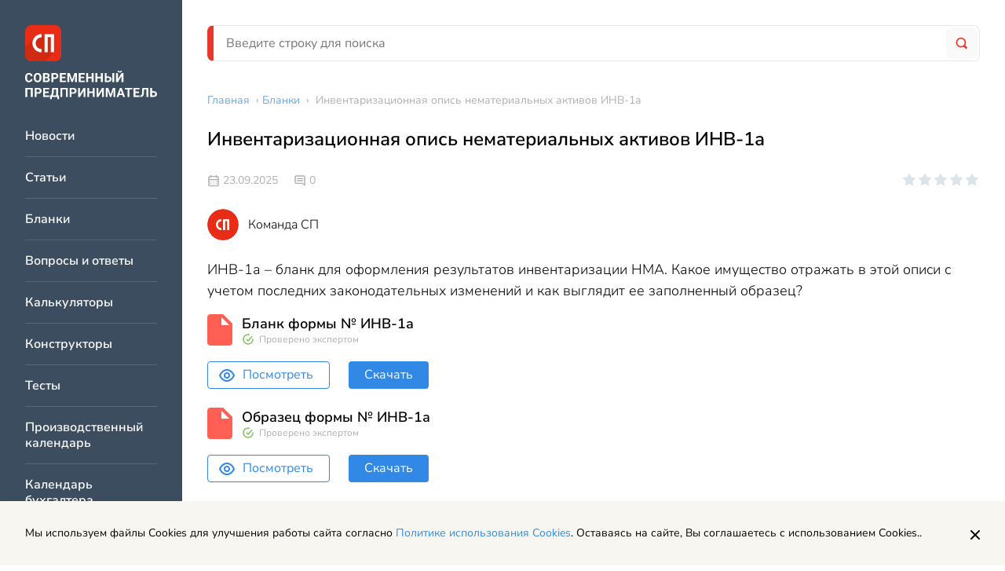

--- FILE ---
content_type: text/html; charset=UTF-8
request_url: https://spmag.ru/blanks/inventarizacionnaya-opis-nematerialnyh-aktivov-inv-1a
body_size: 10705
content:
<!DOCTYPE html>
<html lang="ru">
    <head>
        <meta charset="utf-8">
<meta http-equiv="x-ua-compatible" content="ie=edge">

<title>Инвентаризационная опись нематериальных активов ИНВ-1а - образец заполнения и бланк | Современный предприниматель</title>
<meta name="description" content="Инвентаризационная опись нематериальных активов ИНВ-1а">
<meta name="keywords" content="инв 1а инвентаризационная опись нематериальных активов образец заполнения форма бланк заполнение">
<link rel="canonical" href="https://spmag.ru/blanks/inventarizacionnaya-opis-nematerialnyh-aktivov-inv-1a"/>
<link rel="amphtml" href="https://spmag.ru/amp/blanks/inventarizacionnaya-opis-nematerialnyh-aktivov-inv-1a"/>
<meta property="og:title" content="Инвентаризационная опись нематериальных активов ИНВ-1а - образец заполнения и бланк" />
<meta property="og:description" content="Инвентаризационная опись нематериальных активов ИНВ-1а" />

<meta name="twitter:title" content="Инвентаризационная опись нематериальных активов ИНВ-1а - образец заполнения и бланк" />
<meta name="twitter:description" content="Инвентаризационная опись нематериальных активов ИНВ-1а" />

<meta name="viewport" content="width=device-width, initial-scale=1, shrink-to-fit=no">
<meta name="csrf-token" content="34hulDyxwu9Dtf9VAUWigsERnSAO5veq2M9p9MvP">

<link href="/css/app.css?id=3757afd5817ce57f0fbb" rel="stylesheet">
<link rel="icon" href="/favicon.ico" type="image/x-icon">
<link rel="shortcut icon" href="/favicon.ico" type="image/x-icon">

<link rel="apple-touch-icon" sizes="57x57" href="/apple-icon-57x57.png">
<link rel="apple-touch-icon" sizes="60x60" href="/apple-icon-60x60.png">
<link rel="apple-touch-icon" sizes="72x72" href="/apple-icon-72x72.png">
<link rel="apple-touch-icon" sizes="76x76" href="/apple-icon-76x76.png">
<link rel="apple-touch-icon" sizes="114x114" href="/apple-icon-114x114.png">
<link rel="apple-touch-icon" sizes="120x120" href="/apple-icon-120x120.png">
<link rel="apple-touch-icon" sizes="144x144" href="/apple-icon-144x144.png">
<link rel="apple-touch-icon" sizes="152x152" href="/apple-icon-152x152.png">
<link rel="apple-touch-icon" sizes="180x180" href="/apple-icon-180x180.png">
<link rel="icon" type="image/png" sizes="192x192"  href="/android-icon-192x192.png">
<link rel="icon" type="image/png" sizes="32x32" href="/favicon-32x32.png">
<link rel="icon" type="image/png" sizes="96x96" href="/favicon-96x96.png">
<link rel="icon" type="image/png" sizes="16x16" href="/favicon-16x16.png">
<link rel="manifest" href="/manifest.json">
<meta name="msapplication-TileColor" content="#ffffff">
<meta name="msapplication-TileImage" content="/ms-icon-144x144.png">
<meta name="theme-color" content="#ffffff">
    <script>window.yaContextCb=window.yaContextCb||[]</script>
    <script src="https://yandex.ru/ads/system/context.js" async></script>

    </head>
    <body>
        <div class="page">
            <div class="page__left">
                <div class="vertical-navigation">
	<div class="vertical-navigation__section">

		<div class="vertical-navigation__close">
			<div class="icon-button icon-button_border_dark icon-button_backgound_transparent">
				<svg class="icon-button__icon"><use xlink:href="/images/icons.svg?v=4#close"></use></svg>
			</div>
		</div>
					<a href="/" class="header-logo vertical-navigation__logo"></a>
				<div class="vertical-navigation__list-items">
												<a href="https://spmag.ru/news" class="vertical-navigation__list-item">
						Новости
					</a>
																<a href="https://spmag.ru/articles" class="vertical-navigation__list-item">
						Статьи
					</a>
																<a href="https://spmag.ru/blanks" class="vertical-navigation__list-item">
						Бланки
					</a>
																<a href="https://spmag.ru/dontknows" class="vertical-navigation__list-item">
						Вопросы и ответы
					</a>
																<a href="https://spmag.ru/calculators" class="vertical-navigation__list-item">
						Калькуляторы
					</a>
																<a href="https://spmag.ru/constructors" class="vertical-navigation__list-item">
						Конструкторы
					</a>
																<a href="https://spmag.ru/tests" class="vertical-navigation__list-item">
						Тесты
					</a>
																<a href="https://spmag.ru/proizvodstvennyj_kalendar" class="vertical-navigation__list-item">
						Производственный календарь
					</a>
																<a href="https://spmag.ru/kalendar_buhgaltera" class="vertical-navigation__list-item">
						Календарь бухгалтера
					</a>
																<a href="https://spmag.ru/classifiers/poisk-okved" class="vertical-navigation__list-item">
						Поиск ОКВЭД
					</a>
																<a href="https://spmag.ru/classifiers/poisk-oktmo" class="vertical-navigation__list-item">
						Поиск ОКТМО
					</a>
																<a href="https://spmag.ru/subjects" class="vertical-navigation__list-item">
						Подборки материалов по ситуации
					</a>
																<a href="https://spmag.ru/rubrics" class="vertical-navigation__list-item">
						Рубрики
					</a>
																<a href="https://spmag.ru/p/o-proekte" class="vertical-navigation__list-item">
						О проекте
					</a>
																<a href="https://spmag.ru/experts" class="vertical-navigation__list-item">
						Эксперты
					</a>
																<a href="https://spmag.ru/feedback" class="vertical-navigation__list-item">
						Контакты
					</a>
																<a href="https://spmag.ru/p/obrabotka-personalnyh-dannyh" class="vertical-navigation__list-item">
						Обработка персональных данных
					</a>
									</div>
		<div class="vertical-navigation__zen">
			<a href="https://dzen.ru/spmagofficial" target="_blank" class="zen-channel-subscribe">
    <svg class="zen-channel-subscribe__icon"><use xlink:href="/images/icons.svg?v=4#zen"></use></svg>
    <div class="zen-channel-subscribe__textwrap">
        <div class="zen-channel-subscribe__channel-name">
            СП Дзен-канал
        </div>
        <div class="zen-channel-subscribe__link">
            Подписывайтесь
        </div>
    </div>
</a>
		</div>
	</div>
</div>
            </div>
            <div class="page__right">
                <div class="page__right-top">
                    <header class="header page__header">
	<div class="header__mobile">
		<div class="icon-button header__burger">
			<div class="icon-button__inner">
				<svg class="icon-button__icon"><use xlink:href="/images/icons.svg?v=4#burger"></use></svg>
			</div>
		</div>

					<a href="/" class="header__logo"></a>
		
		<a href="https://spmag.ru/search" class="icon-button">
			<div class="icon-button__inner">
				<svg class="icon-button__icon header__search-icon"><use xlink:href="/images/icons.svg?v=4#search"></use></svg>
			</div>
		</a>

	</div>
	<div class="header__desktop search-form-block">
		<form method="GET" action="https://spmag.ru/search" accept-charset="UTF-8" class="search-form-block__form">
			<div class="search-form-block__wrapper">
				<input class="input search-form-block__input" placeholder="Введите строку для поиска" name="search_string" type="text" value="">
				<button type="submit" class="search-form-block__button">
					<svg class="search-form-block__icon"><use xlink:href="/images/icons.svg?v=4#search"></use></svg>
				</button>
			</div>
		</form>
	</div>
</header>                    <main class="main page__main">
                        <div class="main__content">
                                <ul class="breadcrumbs main__breadcrumbs" itemscope="itemscope" itemtype="http://schema.org/BreadcrumbList">
                                    <li itemprop="itemListElement" itemscope itemtype="https://schema.org/ListItem">
                    <a href="https://spmag.ru" class="breadcrumbs__link" itemprop="item"><span itemprop="name">Главная</span></a> ›
                    <meta itemprop="position" content="1" />
                </li>
                                                <li itemprop="itemListElement" itemscope itemtype="https://schema.org/ListItem">
                    <a href="https://spmag.ru/blanks" class="breadcrumbs__link" itemprop="item"><span itemprop="name">Бланки</span></a> ›
                    <meta itemprop="position" content="2" />
                </li>
                                                <li>
                    <span class="breadcrumbs__text">Инвентаризационная опись нематериальных активов ИНВ-1а</span>
                </li>
                        </ul>

    <div class="content-block main__content-item">
        <div class="blank-page article-page">
            <h1 class="page-title content-block__page-title blank-page__page-title">
                Инвентаризационная опись нематериальных активов ИНВ-1а
            </h1>
            <div class="blank-page__top-info">
                <div class="top-info">
	<div class="top-info__wrapper">
		<div class="top-info__left">
			<div class="entity-info">
			<div class="entity-info__published-at">
			<svg class="entity-info__icon"><use xlink:href="/images/icons.svg?v=4#calendar"></use></svg>
			23.09.2025
		</div>
	
	
			<div class="entity-info__comments">
			<svg class="entity-info__icon"><use xlink:href="/images/icons.svg?v=4#message"></use></svg>
							<span class="entity-info__comments-count">
					0
				</span>
					</div>
	</div>
		</div>
		<div class="top-info__right">
							<div class="react-rating-stars" data-rating="0" data-is-voted="" data-entity-type="blank" data-entity-id="2972" data-size="s"></div>
					</div>
	</div>
			<div class="author-block">
			<div class="author-block__photo">
				<svg class="author-block__icon"><use xlink:href="/images/icons.svg?v=4#sp_author"></use></svg>
			</div>
			<div class="author-block__info">
				<span class="author-block__fio">
					Команда СП
				</span>
			</div>
		</div>
	</div>

            </div>
                            <div class="blank-page__anons">
                    ИНВ-1а – бланк для оформления результатов инвентаризации НМА. Какое имущество отражать в этой описи с учетом последних законодательных изменений и как выглядит ее заполненный образец?
                </div>
            
	        			<div class="blank-page__documents">

					<!--item-->
	<div class="blank-page__document">
		<div class="blank-page__document-top">
			<svg class="blank-page__document-icon blank-page__document-icon_red"><use xlink:href="/images/icons.svg?v=4#document"></use></svg>
			<div class="blank-page__document-title-wrapper">
				<div class="blank-page__document-title">
					Бланк формы № ИНВ-1а
				</div>
				<div class="blank-page__document-expertmark">
					Проверено экспертом
				</div>
			</div>
		</div>

		

		<noindex>
			<div class="blank-page__document-bottom">
				<a href="https://docs.google.com/viewer?url=https://spmag.ru/storage/files/0e/BaenUgRHrjOCNWXjIs84vTLty9dnD1eQ7TMQliRI.xls" class="button button_size_m button_color_white-blue blank-page__document-button-preview" target="_blank">
					<svg class="blank-page__document-button-preview-icon"><use xlink:href="/images/icons.svg?v=4#eye"></use></svg>Посмотреть
				</a>
				<a href="https://spmag.ru/download/file/3898" class="button button_color_blue button_size_m">
					Скачать
				</a>
			</div>
		</noindex>
					</div>
	<!--/item-->
	<!--item-->
	<div class="blank-page__document">
		<div class="blank-page__document-top">
			<svg class="blank-page__document-icon blank-page__document-icon_red"><use xlink:href="/images/icons.svg?v=4#document"></use></svg>
			<div class="blank-page__document-title-wrapper">
				<div class="blank-page__document-title">
					Образец формы № ИНВ-1а
				</div>
				<div class="blank-page__document-expertmark">
					Проверено экспертом
				</div>
			</div>
		</div>

		

		<noindex>
			<div class="blank-page__document-bottom">
				<a href="https://docs.google.com/viewer?url=https://spmag.ru/storage/files/db/fp1zh9tFQdY0SmuKeYYyXH7UnVj2FggemmcdBLBM.xls" class="button button_size_m button_color_white-blue blank-page__document-button-preview" target="_blank">
					<svg class="blank-page__document-button-preview-icon"><use xlink:href="/images/icons.svg?v=4#eye"></use></svg>Посмотреть
				</a>
				<a href="https://spmag.ru/download/file/4715" class="button button_color_blue button_size_m">
					Скачать
				</a>
			</div>
		</noindex>
					</div>
	<!--/item-->

		
					
			</div>

            
                            <div class="blank-page__text blank-page__item styled-content">
                    <h2 style="text-align: justify;">Что отражать в ИНВ-1а</h2>
<p style="text-align: justify;" align="justify">В описи унифицированной формы ИНВ-1а отражаются активы организации, признанные по правилам бухучета нематериальными. Эти правила прописаны в ПБУ 14/2007, который утрачивает силу с 01.01.2024.</p>
<p style="text-align: justify;" align="justify">Коммерческие компании вправе до указанного срока применять либо это Положение, либо добровольно начать учет НМА по новым правилам из ФСБУ 14/2022 &laquo;Нематериальные активы&raquo; (утв. приказом Минфина от 30.05.2022 № 86н).</p>
<p class="insert insert_gold" style="text-align: justify;" align="justify">Когда проводят инвентаризацию НМА, подробно разъяснили эксперты &laquo;КонсультантПлюс&raquo;. Если у вас нет доступа к справочно-правовой системе, получите <a href="https://spmag.ru/away?url=https%3A%2F%2Flogin.consultant.ru%2Fdemo-access%2F%3Futm_campaign%3Ddemo-access%26utm_source%3Dspmag%26utm_medium%3Dsite%26utm_content%3Dregistration%26utm_term%3Dtext__3960439d7240233a96fbf6defdd2824837e7a409&link_text=%D0%BF%D1%80%D0%BE%D0%B1%D0%BD%D1%8B%D0%B9%20%D0%B4%D0%B5%D0%BC%D0%BE%D0%B4%D0%BE%D1%81%D1%82%D1%83%D0%BF" target="_blank" rel="nofollow">пробный демодоступ</a> и бесплатно переходите в <a href="https://spmag.ru/away?req=doc&amp;base=PBI&amp;n=274180&amp;dst=100004&amp;date=26.09.2022&amp;demo=1&amp;utm_source=spmag&amp;utm_medium=site&amp;utm_content=registration&amp;utm_term=universal__a8e7633c1f58eae3005277286695d860c0647650&amp;link_text=%D0%93%D0%BE%D1%82%D0%BE%D0%B2%D0%BE%D0%B5+%D1%80%D0%B5%D1%88%D0%B5%D0%BD%D0%B8%D0%B5" target="_blank" rel="nofollow">Готовое решение</a>.</p>
<p style="text-align: justify;" align="justify">Новые правила основаны на международных стандартах и имеют существенные отличия от ПБУ 14/2007. Узнать об изменениях в действующих правилах учета НМА поможет статья <a href="/articles/fsbu-14-2022-nematerialnye-aktivy-chto-izmenitsya" target="_blank" rel="noopener">&laquo;ФСБУ 14/2022 &ldquo;Нематериальные активы: что изменится&raquo;</a>.</p>
<p style="text-align: justify;" align="justify">В качестве примера приведем некоторые нематериальные объекты, которые, согласно ФСБУ 14/2022, признаются в составе НМА.</p>
<p style="text-align: justify;" align="justify"><img style="display: block; margin-left: auto; margin-right: auto;" src="/files/editor/images/images/Снимок экрана от 2022-09-26 12-31-20.png" alt="" />В инвентаризационной описи ИНВ-1а следует отражать те объекты НМА, которые признаны таковыми по нормам применяемого компанией стандарта.</p>
<p style="text-align: justify;" align="justify">Где скачать бланк ИНВ-1а, расскажем в следующем разделе.</p>
<h2 style="text-align: justify;">Структура бланка</h2>
<p style="text-align: justify;" align="justify">Бланк формы ИНВ-1а имеет структуру, стандартную для подобного рода &laquo;инвентаризационных&raquo; форм, а именно:</p>
<ol>
<li style="text-align: justify;">&laquo;Шапку&raquo; с данными о компании.</li>
<li style="text-align: justify;">Основную (табличную) часть&nbsp;&mdash; в таблицу вносятся сведения об инвентаризируемых НМА.</li>
<li style="text-align: justify;">Заключительную часть&nbsp;&mdash; здесь отражаются итоговые данные и подписи ответственных лиц.</li>
</ol>
<p style="text-align: justify;">Для заполнения описи ИНВ-1а понадобится следующая информация:</p>
<p style="text-align: justify;"><img style="display: block; margin-left: auto; margin-right: auto;" src="/files/editor/images/images/Снимок экрана от 2022-09-26 12-33-02.png" alt="" />Ознакомиться с образцом ИНВ-1 вы можете на нашем портале.</p>
<p style="text-align: center;"><a href="/files/editor/Опись ИНВ 1а.XLS" target="_blank" rel="noopener"><img style="display: block; margin-left: auto; margin-right: auto;" src="/files/editor/images/ИНВ 1а (2).jpg" width="662" height="423" /><em>Скачать образец формы ИНВ-1а</em></a></p>
<h2 style="text-align: justify;">Три действия после оформления ИНВ-1а</h2>
<p style="text-align: justify;" align="justify">После завершения всех необходимых инвентаризационных процедур (проверки наличия правоустанавливающих документов, правильности и своевременности отражения НМА в учете и отчетности) необходимо разобраться с отклонениями, если они были выявлены.</p>
<p style="text-align: justify;" align="justify">Последовательность действий после составления формы ИНВ-1а:</p>
<p style="text-align: justify;" align="justify"><img style="display: block; margin-left: auto; margin-right: auto;" src="/files/editor/images/images/Снимок экрана от 2022-09-26 12-37-56.png" alt="" />Решение по итогам инвентаризации принимает руководитель с письменным оформлением соответствующего <a href="/articles/oformlenie-rezultatov-inventarizacii" target="_blank" rel="noopener">приказа</a> (распоряжения).</p>
<p class="insert insert_blue" style="text-align: justify;" align="justify">Необходимости в оформлении сличительной ведомости не возникнет, если компания использует доработанный бланк ИНВ-1а. В нем должны быть предусмотрены графы для отражения выявленных при инвентаризации НМА отклонений (излишков, недостатков).</p>
<h2 style="text-align: justify;">Что использовать вместо ИНВ-1а</h2>
<p style="text-align: justify;" align="justify">Компания вправе применять свой бланк вместо унифицированной описи ИНВ-1а. Такое решение должно быть закреплено в учетной политике организации.</p>
<p style="text-align: justify;" align="justify">При разработке структуры бланка описи НМА важно предусмотреть возможность отражения в нем всей необходиых сведений.</p>
<p style="text-align: justify;" align="justify">За основу при разработке собственной формы можно взять инвентаризационную опись ИНВ-1а. При этом, следует учесть, что в форме ИНВ-1а отсутствуют такие важные параметры, как:</p>
<ul>
<li style="text-align: justify;">срок полезного использования НМА;</li>
<li style="text-align: justify;">сумма накопленной амортизации;</li>
<li style="text-align: justify;">изменение первоначальной стоимости.</li>
</ul>
<p style="text-align: justify;" align="justify">Отсутствие в описи нужных данных затрудняет процесс подтверждения правильности отражения НМА в бухучете. Также, следует дополнить бланк графами для отражения выявленных в ходе инвентаризации расхождений. Это избавит от лишней работы по заполнению сличительной ведомости.</p>
<h2 style="text-align: justify;">Итоги</h2>
<p style="text-align: justify;" align="justify">Опись унифицированной формы ИНВ-1а применяется при проведении инвентаризации НМА. Вместо этого бланка компания вправе использовать самостоятельно разработанную форму, утвердив ее в учетной политике.</p>
                </div>
				<div class="blank-page__documents">

					<!--item-->
	<div class="blank-page__document">
		<div class="blank-page__document-top">
			<svg class="blank-page__document-icon blank-page__document-icon_red"><use xlink:href="/images/icons.svg?v=4#document"></use></svg>
			<div class="blank-page__document-title-wrapper">
				<div class="blank-page__document-title">
					Бланк формы № ИНВ-1а
				</div>
				<div class="blank-page__document-expertmark">
					Проверено экспертом
				</div>
			</div>
		</div>

		

		<noindex>
			<div class="blank-page__document-bottom">
				<a href="https://docs.google.com/viewer?url=https://spmag.ru/storage/files/0e/BaenUgRHrjOCNWXjIs84vTLty9dnD1eQ7TMQliRI.xls" class="button button_size_m button_color_white-blue blank-page__document-button-preview" target="_blank">
					<svg class="blank-page__document-button-preview-icon"><use xlink:href="/images/icons.svg?v=4#eye"></use></svg>Посмотреть
				</a>
				<a href="https://spmag.ru/download/file/3898" class="button button_color_blue button_size_m">
					Скачать
				</a>
			</div>
		</noindex>
					</div>
	<!--/item-->
	<!--item-->
	<div class="blank-page__document">
		<div class="blank-page__document-top">
			<svg class="blank-page__document-icon blank-page__document-icon_red"><use xlink:href="/images/icons.svg?v=4#document"></use></svg>
			<div class="blank-page__document-title-wrapper">
				<div class="blank-page__document-title">
					Образец формы № ИНВ-1а
				</div>
				<div class="blank-page__document-expertmark">
					Проверено экспертом
				</div>
			</div>
		</div>

		

		<noindex>
			<div class="blank-page__document-bottom">
				<a href="https://docs.google.com/viewer?url=https://spmag.ru/storage/files/db/fp1zh9tFQdY0SmuKeYYyXH7UnVj2FggemmcdBLBM.xls" class="button button_size_m button_color_white-blue blank-page__document-button-preview" target="_blank">
					<svg class="blank-page__document-button-preview-icon"><use xlink:href="/images/icons.svg?v=4#eye"></use></svg>Посмотреть
				</a>
				<a href="https://spmag.ru/download/file/4715" class="button button_color_blue button_size_m">
					Скачать
				</a>
			</div>
		</noindex>
					</div>
	<!--/item-->

		
					
			</div>

                    </div>
        <div class="article-page__interactive">
	<div class="article-page__interactive-left">
		<div class="article-page__interactive-entity-controls">
			<div class="entity-controls ">
	<svg class="svg-icon entity-controls__icon js-bookmark"><use xlink:href="/images/icons.svg?v=4#bookmark"></use></svg>
	<svg class="svg-icon entity-controls__icon js-print"><use xlink:href="/images/icons.svg?v=4#printer"></use></svg>
	<script src="https://yastatic.net/share2/share.js" async></script>
	<div id="yandex-share" class="ya-share2" data-curtain data-shape="round" data-limit="0" data-more-button-type="short" data-services="vkontakte,odnoklassniki,telegram,twitter,whatsapp"></div>

</div>

		</div>
					<div class="react-rating-stars" data-rating="0" data-is-voted="" data-entity-type="blank" data-entity-id="2972" data-size="m"></div>
			</div>
	<div class="article-page__interactive-middle">
		<div id="react-article-report" data-quesion-text="Полезен ли был вам бланк?">
</div>
	</div>

	<div class="article-page__interactive-right">
		<div class="social">
	
	<a href="https://vk.com/spmagofficial" target="_blank" class="social__icon">
		<svg class="social__icon-svg"><use xlink:href="/images/icons.svg?v=4#vk"></use></svg>
	</a>
	<a href="https://twitter.com/spmagofficial" target="_blank" class="social__icon">
		<svg class="social__icon-svg"><use xlink:href="/images/icons.svg?v=4#tw"></use></svg>
	</a>
	<a href="https://t.me/+pFjcue2jeRNjOTYy" target="_blank" class="social__icon">
		<svg class="social__icon-svg"><use xlink:href="/images/icons.svg?v=4#tg"></use></svg>
	</a>
	<a href="https://dzen.ru/spmagofficial" target="_blank" class="social__icon">
		<svg class="social__icon-svg"><use xlink:href="/images/icons.svg?v=4#zen"></use></svg>
	</a>
</div>
	</div>
</div>
                    <div class="article-page__rubric">
	<span class="article-page__rubric-label">Посмотрите другие статьи и образцы документов раздела: </span>
	<a href="https://spmag.ru/rubrics/pervichnye-dokumenty"  class="article-page__rubric-link link">Первичные документы</a>
</div>
                <div class="article-page__dontknows">
            
        </div>
        <div class="article-page__comments-form">
            <div class="comments-form ">
	<div class="comments-form__title">
					Оставить комментарий
			</div>
	<div class="comments-form__block">
		<div id="react-comments-form" data-action="https://spmag.ru/comments/add/2972/blank" data-email="" data-fio=""></div>	</div>
</div>

        </div>
    </div>
    <div class="banner center_banner main__content-item">
    <!-- Yandex.RTB R-A-2578811-1 -->
<div id="yandex_rtb_R-A-2578811-1"></div>
<script>window.yaContextCb.push(()=>{
	Ya.Context.AdvManager.render({
		"blockId": "R-A-2578811-1",
		"renderTo": "yandex_rtb_R-A-2578811-1"
	})
})
</script>
</div>
    <div class="main__related-content-columns main__content-item">
        <div class="widget-related-content main__related-content-column">
        <div class="widget-related-content__title">
            <svg class="widget-related-content__title-icon"><use xlink:href="/images/icons.svg?v=4#thunder"></use></svg>Советуем прочитать
        </div>
        <div class="widget-related-content__items">
                            <a href="https://spmag.ru/articles/kody-edinicy-izmereniya-v-schete-fakture" class="widget-related-content__item link">Коды единицы измерения в счете-фактуре</a>
                            <a href="https://spmag.ru/articles/kpp-krupneyshego-nalogoplatelshchika-v-schet-fakture" class="widget-related-content__item link">КПП крупнейшего налогоплательщика в счет-фактуре</a>
                            <a href="https://spmag.ru/blanks/upd-ot-ip-obrazec-zapolneniya-2025-2026" class="widget-related-content__item link">УПД от ИП: образец заполнения 2025-2026</a>
                            <a href="https://spmag.ru/blanks/schet-faktura-na-vozvrat-tovara-postavshiku" class="widget-related-content__item link">Счет-фактура на возврат товара поставщику</a>
                    </div>
    </div>

        <div class="widget-related-content main__related-content-column">
        <div class="widget-related-content__title">
            <svg class="widget-related-content__title-icon"><use xlink:href="/images/icons.svg?v=4#favorite"></use></svg>Последние новости
        </div>
        <div class="widget-related-content__items">
                            <a href="https://spmag.ru/news/fns-zapustila-novyj-servis-vybora-kodov-okved" class="widget-related-content__item link">ФНС запустила новый сервис выбора кодов ОКВЭД</a>
                            <a href="https://spmag.ru/news/uroven-udovletvorennosti-i-indeks-cifrovizacii-novye-pokazateli-vvedennye-centrobankom-dlya-platezhnyh-sistem" class="widget-related-content__item link">Уровень удовлетворенности и индекс цифровизации – новые показатели, введенные Центробанком для платежных систем</a>
                            <a href="https://spmag.ru/news/mama-uspeet-s-raboty-prezident-poruchil-prodlit-chasy-raboty-detsadov" class="widget-related-content__item link">Мама успеет с работы: Президент поручил продлить часы работы детсадов</a>
                            <a href="https://spmag.ru/news/fns-o-tarife-strahovyh-vznosov-dlya-ausn-s-2026-goda" class="widget-related-content__item link">ФНС о тарифе страховых взносов для АУСН с 2026 года</a>
                    </div>
    </div>

    </div>
    
                        </div>
                        
                    </main>
                </div>
                <footer class="footer page__footer" itemscope="itemscope" itemtype="http://schema.org/WPFooter">
    <div class="footer-main footer__row">
        <div class="footer-main__left">
            <img src="/images/logo.svg" />
        </div>
        <div class="footer-main__right">
            <div class="footer-main__navigation">
                <div class="footer-main__navigation-col">
                    <a href="https://spmag.ru/news" class="footer-main__navigation-item">Новости</a>
                    <a href="https://spmag.ru/articles" class="footer-main__navigation-item">Статьи</a>
                </div>
                <div class="footer-main__navigation-col">
                    <a href="https://spmag.ru/rubrics" class="footer-main__navigation-item">Рубрики</a>
                    <a href="https://spmag.ru/p/o-proekte" class="footer-main__navigation-item">О проекте</a>
                </div>
                <div class="footer-main__navigation-col">
                    <a href="https://spmag.ru/experts" class="footer-main__navigation-item">Эксперты</a>
                    <a href="https://spmag.ru/feedback" class="footer-main__navigation-item">Контакты</a>
                </div>
            </div>
        </div>
    </div>
    <div class="footer-main footer__row footer-main_with-border">
        <div class="footer-main__left">
            <div class="footer-main__text-row">
                Адрес: 127299, г. Москва, ул. Космонавта Волкова, 20
            </div>
            <div class="footer-main__text-row">
                Электронная почта: <a href="mailto:zabota@spmag.ru" class="link">zabota@spmag.ru</a>
            </div>
            <div class="footer-main__text-row">
                Телефон: <a href="tel:74951890035" class="link">+7 (495) 189-00-35</a>
            </div>
        </div>
        <div class="footer-main__right">
            <div class="social">
	
	<a href="https://vk.com/spmagofficial" target="_blank" class="social__icon">
		<svg class="social__icon-svg"><use xlink:href="/images/icons.svg?v=4#vk"></use></svg>
	</a>
	<a href="https://twitter.com/spmagofficial" target="_blank" class="social__icon">
		<svg class="social__icon-svg"><use xlink:href="/images/icons.svg?v=4#tw"></use></svg>
	</a>
	<a href="https://t.me/+pFjcue2jeRNjOTYy" target="_blank" class="social__icon">
		<svg class="social__icon-svg"><use xlink:href="/images/icons.svg?v=4#tg"></use></svg>
	</a>
	<a href="https://dzen.ru/spmagofficial" target="_blank" class="social__icon">
		<svg class="social__icon-svg"><use xlink:href="/images/icons.svg?v=4#zen"></use></svg>
	</a>
</div>
        </div>
    </div>
    <div class="footer-main__copyright">
        <div class="footer-main__small-text-row">
            © 2006 — 2026 Все права защищены.
        </div>
        <div class="footer-main__small-text-row">
            При полном и частичном использовании материалов, активная ссылка на spmag.ru обязательна, при условии соблюдения правил перепечатки.
        </div>
    </div>
    <div class="footer-links">
        <a href="https://spmag.ru/p/pravila-ispolzovaniya-materialov-sajta-i-avtorskie-prava" class="footer-links__item">Правила использования материалов сайта и авторские права</a>
        <a href="https://spmag.ru/p/polzovatelskoe-soglashenie" class="footer-links__item">Пользовательское соглашение</a>
        <a href="https://spmag.ru/p/politika-konfidencialnosti" class="footer-links__item">Политика обработки персональных данных</a>
        <a href="https://spmag.ru/p/reklamodatelyam" class="footer-links__item">Рекламодателям</a>
    </div>
</footer>
    <img src="https://spmag.ru/stat/add/blank/2972" class="stat-pixel">
                </div>
        </div>
        <a href="https://dzen.ru/spmagofficial" target="_blank" class="zen-channel-subscribe zen-channel-subscribe_mobile">
    <svg class="zen-channel-subscribe__icon"><use xlink:href="/images/icons.svg?v=4#zen"></use></svg>
    <div class="zen-channel-subscribe__textwrap">
        <div class="zen-channel-subscribe__channel-name">
            СП Дзен-канал
        </div>
        <div class="zen-channel-subscribe__link">
            Подписывайтесь
        </div>
    </div>
</a>
        <!-- Scripts -->
<script src="/js/app.js?id=80dfc18fb4c7ea0fb985"></script>

	<!-- Yandex.Metrika counter -->
	<script type="text/javascript" >
        (function(m,e,t,r,i,k,a){m[i]=m[i]||function(){(m[i].a=m[i].a||[]).push(arguments)};
            m[i].l=1*new Date();k=e.createElement(t),a=e.getElementsByTagName(t)[0],k.async=1,k.src=r,a.parentNode.insertBefore(k,a)})
        (window, document, "script", "https://mc.yandex.ru/metrika/tag.js", "ym");

        ym(3165196, "init", {
            clickmap:true,
            trackLinks:true,
            accurateTrackBounce:true,
            webvisor:true,
            trackHash:true
        });
	</script>
	<noscript><div><img src="https://mc.yandex.ru/watch/3165196" style="position:absolute; left:-9999px;" alt="" /></div></noscript>
	<!-- /Yandex.Metrika counter -->

	


    <!--LiveInternet counter--><a href="https://www.liveinternet.ru/click"
                                  target="_blank"><img id="licntEF37" width="31" height="31" style="position: absolute; margin: -1000px;"
                                                       title="LiveInternet"
                                                       src="[data-uri]"
                                                       alt=""/></a><script>(function(d,s){d.getElementById("licntEF37").src=
            "https://counter.yadro.ru/hit?t44.10;r"+escape(d.referrer)+
            ((typeof(s)=="undefined")?"":";s"+s.width+"*"+s.height+"*"+
                (s.colorDepth?s.colorDepth:s.pixelDepth))+";u"+escape(d.URL)+
            ";h"+escape(d.title.substring(0,150))+";"+Math.random()})
        (document,screen)</script><!--/LiveInternet-->

<div id="react_popup_portal"></div>
	
    </body>
</html>


--- FILE ---
content_type: image/svg+xml
request_url: https://spmag.ru/images/header-logo.svg
body_size: 4358
content:
<svg width="168" height="107" viewBox="0 0 168 107" fill="none" xmlns="http://www.w3.org/2000/svg">
<path d="M9.4111 68.7352C9.32125 69.9773 8.8614 70.9551 8.03155 71.6687C7.20699 72.3823 6.11814 72.739 4.76502 72.739C3.28503 72.739 2.11955 72.2422 1.26856 71.2485C0.422852 70.2495 0 68.8805 0 67.1415V66.4359C0 65.3259 0.195569 64.3481 0.586707 63.5024C0.977846 62.6567 1.53548 62.0092 2.25962 61.5599C2.98904 61.1053 3.83474 60.878 4.79673 60.878C6.12871 60.878 7.2017 61.2348 8.01569 61.9484C8.82968 62.6619 9.3001 63.6636 9.42696 64.9533H7.04842C6.99027 64.208 6.78149 63.6689 6.42207 63.3359C6.06793 62.9976 5.52615 62.8284 4.79673 62.8284C4.00388 62.8284 3.40925 63.1139 3.01282 63.6847C2.62168 64.2503 2.42083 65.1303 2.41026 66.3249V67.197C2.41026 68.4444 2.5979 69.3562 2.97318 69.9324C3.35375 70.5085 3.95102 70.7966 4.76502 70.7966C5.49972 70.7966 6.04679 70.6301 6.40621 70.2971C6.77092 69.9588 6.9797 69.4382 7.03256 68.7352H9.4111Z" fill="white"/>
<path d="M20.7802 67.0702C20.7802 68.2066 20.5794 69.2029 20.1777 70.0592C19.7759 70.9155 19.1998 71.5762 18.4493 72.0413C17.704 72.5065 16.8477 72.739 15.8804 72.739C14.9237 72.739 14.0701 72.5091 13.3195 72.0493C12.569 71.5894 11.9875 70.934 11.5753 70.083C11.163 69.2267 10.9542 68.2436 10.9489 67.1336V66.5628C10.9489 65.4263 11.1524 64.4274 11.5594 63.5658C11.9717 62.6989 12.5505 62.0356 13.2957 61.5757C14.0463 61.1106 14.9026 60.878 15.8646 60.878C16.8266 60.878 17.6802 61.1106 18.4255 61.5757C19.176 62.0356 19.7548 62.6989 20.1618 63.5658C20.5741 64.4274 20.7802 65.4237 20.7802 66.5548V67.0702ZM18.37 66.5469C18.37 65.3365 18.1533 64.4168 17.7198 63.7878C17.2864 63.1588 16.668 62.8443 15.8646 62.8443C15.0664 62.8443 14.4507 63.1562 14.0172 63.7799C13.5838 64.3983 13.3645 65.3074 13.3592 66.5073V67.0702C13.3592 68.2489 13.5759 69.1633 14.0093 69.8134C14.4427 70.4636 15.0664 70.7886 15.8804 70.7886C16.6786 70.7886 17.2917 70.4768 17.7198 69.8531C18.148 69.2241 18.3647 68.3097 18.37 67.1098V66.5469Z" fill="white"/>
<path d="M22.8334 72.5805V61.0366H26.8769C28.2776 61.0366 29.34 61.3062 30.0642 61.8453C30.7883 62.3792 31.1504 63.1641 31.1504 64.2001C31.1504 64.7656 31.005 65.2651 30.7143 65.6986C30.4236 66.1267 30.0192 66.4412 29.5012 66.642C30.0932 66.79 30.5584 67.0887 30.8966 67.538C31.2402 67.9872 31.412 68.5369 31.412 69.1871C31.412 70.2971 31.0579 71.1375 30.3496 71.7083C29.6413 72.2792 28.6317 72.5699 27.3209 72.5805H22.8334ZM25.2119 67.5538V70.6697H27.2495C27.8098 70.6697 28.2459 70.5376 28.5577 70.2733C28.8749 70.0037 29.0335 69.6337 29.0335 69.1633C29.0335 68.1062 28.4864 67.5697 27.3923 67.5538H25.2119ZM25.2119 65.873H26.972C28.1719 65.8518 28.7718 65.3735 28.7718 64.4379C28.7718 63.9146 28.6185 63.5394 28.312 63.3121C28.0107 63.0795 27.5323 62.9632 26.8769 62.9632H25.2119V65.873Z" fill="white"/>
<path d="M35.9071 68.5132V72.5805H33.5286V61.0366H38.032C38.8988 61.0366 39.6599 61.1952 40.3154 61.5123C40.9761 61.8295 41.4835 62.2814 41.8376 62.8681C42.1918 63.4495 42.3688 64.1129 42.3688 64.8581C42.3688 65.9893 41.9803 66.8825 41.2033 67.538C40.4316 68.1881 39.3613 68.5132 37.9923 68.5132H35.9071ZM35.9071 66.5865H38.032C38.6609 66.5865 39.1393 66.4385 39.467 66.1425C39.8 65.8465 39.9665 65.4237 39.9665 64.874C39.9665 64.3084 39.8 63.8512 39.467 63.5024C39.134 63.1535 38.6742 62.9738 38.0875 62.9632H35.9071V66.5865Z" fill="white"/>
<path d="M51.2801 67.5776H46.7133V70.6697H52.073V72.5805H44.3348V61.0366H52.0571V62.9632H46.7133V65.7144H51.2801V67.5776Z" fill="white"/>
<path d="M56.9011 61.0366L59.8663 69.4091L62.8157 61.0366H65.9396V72.5805H63.5531V69.4249L63.791 63.9781L60.6751 72.5805H59.0418L55.9338 63.986L56.1717 69.4249V72.5805H53.7931V61.0366H56.9011Z" fill="white"/>
<path d="M75.2869 67.5776H70.7201V70.6697H76.0798V72.5805H68.3416V61.0366H76.0639V62.9632H70.7201V65.7144H75.2869V67.5776Z" fill="white"/>
<path d="M87.1952 72.5805H84.8166V67.6331H80.1785V72.5805H77.7999V61.0366H80.1785V65.7144H84.8166V61.0366H87.1952V72.5805Z" fill="white"/>
<path d="M99.0004 72.5805H96.6218V67.6331H91.9837V72.5805H89.6051V61.0366H91.9837V65.7144H96.6218V61.0366H99.0004V72.5805Z" fill="white"/>
<path d="M103.828 65.1991H105.684C107.042 65.1991 108.118 65.5294 108.911 66.1901C109.709 66.8455 110.108 67.7309 110.108 68.8462C110.108 69.9667 109.711 70.8679 108.919 71.5498C108.131 72.2263 107.082 72.5699 105.771 72.5805H101.434V61.0366H103.828V65.1991ZM113.477 72.5805H111.099V61.0366H113.477V72.5805ZM103.828 67.1177V70.6697H105.723C106.331 70.6697 106.815 70.5032 107.174 70.1702C107.539 69.8372 107.721 69.3906 107.721 68.8303C107.721 68.307 107.547 67.8947 107.198 67.5935C106.855 67.2869 106.381 67.1283 105.779 67.1177H103.828Z" fill="white"/>
<path d="M122.817 61.0366H125.203V72.5805H122.817V64.9136L118.195 72.5805H115.816V61.0366H118.195V68.7193L122.817 61.0366ZM123.277 58C123.277 58.703 123.023 59.2712 122.516 59.7046C122.013 60.138 121.353 60.3548 120.533 60.3548C119.714 60.3548 119.051 60.1407 118.543 59.7126C118.041 59.2844 117.79 58.7136 117.79 58H119.416C119.416 58.333 119.513 58.592 119.709 58.777C119.91 58.9567 120.185 59.0466 120.533 59.0466C120.877 59.0466 121.147 58.9567 121.342 58.777C121.538 58.592 121.636 58.333 121.636 58H123.277Z" fill="white"/>
<path d="M9.75203 91.438H7.36556V81.8208H2.74325V91.438H0.36471V79.8942H9.75203V91.438Z" fill="white"/>
<path d="M14.5484 87.3707V91.438H12.1699V79.8942H16.6733C17.5401 79.8942 18.3013 80.0527 18.9567 80.3699C19.6174 80.687 20.1248 81.1389 20.4789 81.7256C20.8331 82.3071 21.0102 82.9704 21.0102 83.7157C21.0102 84.8468 20.6217 85.7401 19.8447 86.3955C19.073 87.0456 18.0026 87.3707 16.6336 87.3707H14.5484ZM14.5484 85.4441H16.6733C17.3023 85.4441 17.7806 85.2961 18.1083 85.0001C18.4413 84.7041 18.6078 84.2812 18.6078 83.7315C18.6078 83.166 18.4413 82.7088 18.1083 82.3599C17.7753 82.0111 17.3155 81.8313 16.7288 81.8208H14.5484V85.4441Z" fill="white"/>
<path d="M29.9214 86.4352H25.3546V89.5273H30.7143V91.438H22.9761V79.8942H30.6984V81.8208H25.3546V84.572H29.9214V86.4352Z" fill="white"/>
<path d="M43.1379 94.2764H40.9417V91.438H33.9805V94.2685H31.7288L31.602 89.5273H32.4741C32.9445 89.1361 33.3066 88.5626 33.5603 87.8068C33.8193 87.0456 33.9937 86.1048 34.0836 84.9842L34.4166 79.8942H41.9803V89.5273H43.3282L43.1379 94.2764ZM35.2015 89.5273H39.6018V81.8208H36.6762L36.478 84.8574C36.3194 86.8924 35.8939 88.449 35.2015 89.5273Z" fill="white"/>
<path d="M54.3088 91.438H51.9223V81.8208H47.3V91.438H44.9215V79.8942H54.3088V91.438Z" fill="white"/>
<path d="M59.1052 87.3707V91.438H56.7267V79.8942H61.23C62.0969 79.8942 62.858 80.0527 63.5135 80.3699C64.1742 80.687 64.6816 81.1389 65.0357 81.7256C65.3899 82.3071 65.5669 82.9704 65.5669 83.7157C65.5669 84.8468 65.1784 85.7401 64.4014 86.3955C63.6297 87.0456 62.5594 87.3707 61.1904 87.3707H59.1052ZM59.1052 85.4441H61.23C61.859 85.4441 62.3374 85.2961 62.6651 85.0001C62.9981 84.7041 63.1646 84.2812 63.1646 83.7315C63.1646 83.166 62.9981 82.7088 62.6651 82.3599C62.3321 82.0111 61.8723 81.8313 61.2855 81.8208H59.1052V85.4441Z" fill="white"/>
<path d="M74.4544 79.8942H76.8409V91.438H74.4544V83.7712L69.8321 91.438H67.4536V79.8942H69.8321V87.5769L74.4544 79.8942Z" fill="white"/>
<path d="M88.6223 91.438H86.2438V86.4907H81.6056V91.438H79.2271V79.8942H81.6056V84.572H86.2438V79.8942H88.6223V91.438Z" fill="white"/>
<path d="M97.9538 79.8942H100.34V91.438H97.9538V83.7712L93.3315 91.438H90.953V79.8942H93.3315V87.5769L97.9538 79.8942Z" fill="white"/>
<path d="M105.834 79.8942L108.8 88.2666L111.749 79.8942H114.873V91.438H112.486V88.2825L112.724 82.8356L109.608 91.438H107.975L104.867 82.8436L105.105 88.2825V91.438H102.726V79.8942H105.834Z" fill="white"/>
<path d="M123.935 89.0595H119.764L118.972 91.438H116.442L120.74 79.8942H122.944L127.265 91.438H124.736L123.935 89.0595ZM120.407 87.1329H123.293L121.842 82.8118L120.407 87.1329Z" fill="white"/>
<path d="M136.406 81.8208H132.87V91.438H130.491V81.8208H127.003V79.8942H136.406V81.8208Z" fill="white"/>
<path d="M145.04 86.4352H140.473V89.5273H145.833V91.438H138.094V79.8942H145.817V81.8208H140.473V84.572H145.04V86.4352Z" fill="white"/>
<path d="M156.94 79.8942V91.438H154.554V81.8208H151.477L151.287 85.896C151.208 87.2703 151.033 88.3538 150.764 89.1467C150.494 89.9343 150.1 90.513 149.582 90.883C149.064 91.2477 148.356 91.4327 147.458 91.438H146.839V89.5273L147.236 89.4876C147.833 89.4083 148.258 89.0648 148.512 88.4569C148.771 87.8438 148.935 86.7549 149.004 85.1904L149.202 79.8942H156.94Z" fill="white"/>
<path d="M161.721 84.0566H163.576C164.934 84.0566 166.01 84.387 166.803 85.0477C167.601 85.7031 168 86.5884 168 87.7037C168 88.8243 167.604 89.7255 166.811 90.4073C166.023 91.0839 164.974 91.4274 163.663 91.438H159.326V79.8942H161.721V84.0566ZM161.721 85.9753V89.5273H163.616C164.223 89.5273 164.707 89.3608 165.066 89.0278C165.431 88.6948 165.614 88.2481 165.614 87.6879C165.614 87.1646 165.439 86.7523 165.09 86.451C164.747 86.1444 164.274 85.9859 163.671 85.9753H161.721Z" fill="white"/>
<path d="M37.9999 0H8C3.58172 0 0 3.58173 0 8.00001V37.9999C0 42.4182 3.58173 45.9999 8.00001 45.9999H37.9999C42.4182 45.9999 45.9999 42.4182 45.9999 37.9999V8C45.9999 3.58172 42.4182 0 37.9999 0Z" fill="#E82C15"/>
<mask id="mask0_458_8076" style="mask-type:alpha" maskUnits="userSpaceOnUse" x="0" y="0" width="46" height="46">
<path d="M37.9999 0H8C3.58172 0 0 3.58173 0 8.00001V37.9999C0 42.4182 3.58173 45.9999 8.00001 45.9999H37.9999C42.4182 45.9999 45.9999 42.4182 45.9999 37.9999V8C45.9999 3.58172 42.4182 0 37.9999 0Z" fill="#E82C15"/>
</mask>
<g mask="url(#mask0_458_8076)">
<path d="M20.8056 15.5245L18.2862 12.9238L12.5972 15.0369L0 27.6341V46.0015H25.3568L36.7349 34.6234V15.362L24.8692 11.4609L20.8056 15.5245Z" fill="#D12A12"/>
</g>
<path d="M20.8875 30.4778C16.7426 30.4778 13.4105 27.1457 13.4105 23.0008C13.4105 18.8559 16.7426 15.5238 20.8875 15.5238V11.3789C14.467 11.3789 9.26562 16.5803 9.26562 23.0008C9.26562 29.4213 14.467 34.6227 20.8875 34.6227V30.4778Z" fill="white"/>
<path d="M24.7891 11.3789V34.6227H28.7714V15.3612H32.7537V34.6227H36.736V11.3789H24.7891Z" fill="white"/>
</svg>


--- FILE ---
content_type: image/svg+xml
request_url: https://spmag.ru/images/expertmark.svg
body_size: 753
content:
<svg width="16" height="16" viewBox="0 0 16 16" fill="none" xmlns="http://www.w3.org/2000/svg">
<path fill-rule="evenodd" clip-rule="evenodd" d="M13.9967 7.3147H13.9987C14.3661 7.3147 14.6647 7.61203 14.6654 7.97936C14.6707 9.76003 13.9821 11.4367 12.7261 12.6994C11.4707 13.962 9.79873 14.66 8.01806 14.6654H7.99873C6.22473 14.6654 4.55606 13.9774 3.29806 12.726C2.0354 11.4707 1.3374 9.7987 1.33206 8.01803C1.32673 6.2367 2.0154 4.5607 3.2714 3.29803C4.52673 2.03536 6.19873 1.33736 7.9794 1.33203C8.5094 1.34003 9.0494 1.39336 9.56673 1.51736C9.92406 1.60403 10.1447 1.96403 10.0581 2.32203C9.97206 2.67936 9.61006 2.89936 9.25406 2.81403C8.84006 2.71403 8.40073 2.67203 7.9834 2.66536C6.55873 2.66936 5.22073 3.22803 4.21673 4.23803C3.21206 5.24803 2.6614 6.58936 2.6654 8.01403C2.6694 9.4387 3.22806 10.776 4.23806 11.7807C5.24473 12.7814 6.5794 13.332 7.99873 13.332H8.01406C9.43873 13.328 10.7767 12.7694 11.7807 11.7594C12.7854 10.7487 13.3361 9.40803 13.3321 7.98337C13.3314 7.61537 13.6287 7.31536 13.9967 7.3147ZM5.52733 7.5273C5.78799 7.26663 6.20933 7.26663 6.46999 7.5273L7.96599 9.0233L12.164 4.22596C12.4067 3.95063 12.8273 3.9213 13.1047 4.16396C13.3813 4.40596 13.4093 4.8273 13.1667 5.10463L8.49999 10.438C8.37866 10.5766 8.20533 10.6586 8.02066 10.6653H7.99866C7.82199 10.6653 7.65266 10.5953 7.52733 10.47L5.52733 8.46996C5.26666 8.2093 5.26666 7.78796 5.52733 7.5273Z" fill="#71BE4A"/>
</svg>
